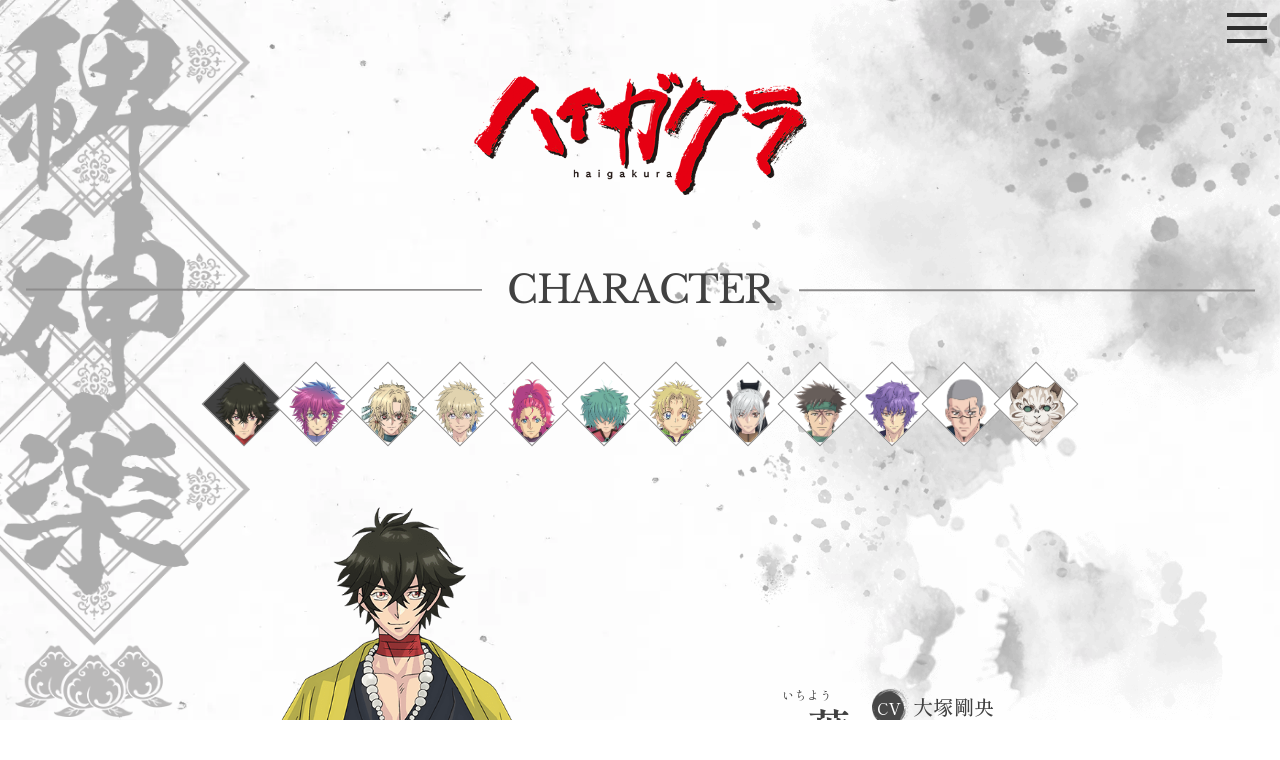

--- FILE ---
content_type: text/html; charset=UTF-8
request_url: https://haigakura.jp/character/ichiyo/
body_size: 6597
content:
<!doctype html>
<html lang="ja" prefix="og: http://ogp.me/ns#">
<head>
<meta charset="UTF-8">
<meta name="viewport" content="width=device-width, initial-scale=1" />
<meta name="format-detection" content="telephone=no, email=no, address=no">
<meta name="description" content="家族を囚われた歌士・一葉と過去を失った従神・滇紅の戦いが始まる―― 2025年7月3日(木)より放送リスタート！" />
<meta name="keywords" content="ハイガクラ、高山しのぶ、ゼロサム" />
<meta property="og:title" content="TVアニメ「ハイガクラ」公式サイト" />
<meta property="og:type" content="website" />
<meta property="og:url" content="https://haigakura.jp/">
<meta property="og:image" content="https://haigakura.jp/wp-content/themes/haigakura_jp/images/renew/sns/ogpimg.jpg">
<meta property="og:description" content="家族を囚われた歌士・一葉と過去を失った従神・滇紅の戦いが始まる―― 2025年7月3日(木)より放送リスタート！" />
<meta property="og:locale" content="ja_JP" />
<meta name="twitter:image" content="https://haigakura.jp/wp-content/themes/haigakura_jp/images/renew/sns/ogpimg.jpg">
<meta name="twitter:card" content="summary_large_image" />
<meta name="twitter:title" content="TVアニメ「ハイガクラ」公式サイト" />
<link rel="stylesheet" href="https://haigakura.jp/wp-content/themes/haigakura_jp/style.css" />
<link rel="stylesheet" href="https://haigakura.jp/wp-content/themes/haigakura_jp/css/common.css">
<link rel="stylesheet" href="https://haigakura.jp/wp-content/themes/haigakura_jp/css/yakuhanjp-narrow.min.css">
<link rel="stylesheet" href="https://haigakura.jp/wp-content/themes/haigakura_jp/css/character.css">
	
	
<link rel="stylesheet" href="https://haigakura.jp/wp-content/themes/haigakura_jp/css/renew.css???????">
<!-- Global site tag (gtag.js) - Google Analytics -->
<script async src="https://www.googletagmanager.com/gtag/js?id=G-ZER11LLM7P"></script>
<script>
  window.dataLayer = window.dataLayer || [];
  function gtag(){dataLayer.push(arguments);}
  gtag('js', new Date());

  gtag('config', 'G-ZER11LLM7P');
</script>
<!-- Google tag (gtag.js) -->
<script async src="https://www.googletagmanager.com/gtag/js?id=AW-344443358"></script>
<script>
  window.dataLayer = window.dataLayer || [];
  function gtag(){dataLayer.push(arguments);}
  gtag('js', new Date());

  gtag('config', 'AW-344443358');
</script>
	
<title>一葉 &#8211; TVアニメ「ハイガクラ」公式サイト</title>
<meta name='robots' content='max-image-preview:large' />
<link rel="alternate" type="application/rss+xml" title="TVアニメ「ハイガクラ」公式サイト &raquo; フィード" href="https://haigakura.jp/feed/" />
<link rel="alternate" type="application/rss+xml" title="TVアニメ「ハイガクラ」公式サイト &raquo; コメントフィード" href="https://haigakura.jp/comments/feed/" />
<script type="text/javascript">
/* <![CDATA[ */
window._wpemojiSettings = {"baseUrl":"https:\/\/s.w.org\/images\/core\/emoji\/15.0.3\/72x72\/","ext":".png","svgUrl":"https:\/\/s.w.org\/images\/core\/emoji\/15.0.3\/svg\/","svgExt":".svg","source":{"concatemoji":"https:\/\/haigakura.jp\/wp-includes\/js\/wp-emoji-release.min.js?ver=6.6.2"}};
/*! This file is auto-generated */
!function(i,n){var o,s,e;function c(e){try{var t={supportTests:e,timestamp:(new Date).valueOf()};sessionStorage.setItem(o,JSON.stringify(t))}catch(e){}}function p(e,t,n){e.clearRect(0,0,e.canvas.width,e.canvas.height),e.fillText(t,0,0);var t=new Uint32Array(e.getImageData(0,0,e.canvas.width,e.canvas.height).data),r=(e.clearRect(0,0,e.canvas.width,e.canvas.height),e.fillText(n,0,0),new Uint32Array(e.getImageData(0,0,e.canvas.width,e.canvas.height).data));return t.every(function(e,t){return e===r[t]})}function u(e,t,n){switch(t){case"flag":return n(e,"\ud83c\udff3\ufe0f\u200d\u26a7\ufe0f","\ud83c\udff3\ufe0f\u200b\u26a7\ufe0f")?!1:!n(e,"\ud83c\uddfa\ud83c\uddf3","\ud83c\uddfa\u200b\ud83c\uddf3")&&!n(e,"\ud83c\udff4\udb40\udc67\udb40\udc62\udb40\udc65\udb40\udc6e\udb40\udc67\udb40\udc7f","\ud83c\udff4\u200b\udb40\udc67\u200b\udb40\udc62\u200b\udb40\udc65\u200b\udb40\udc6e\u200b\udb40\udc67\u200b\udb40\udc7f");case"emoji":return!n(e,"\ud83d\udc26\u200d\u2b1b","\ud83d\udc26\u200b\u2b1b")}return!1}function f(e,t,n){var r="undefined"!=typeof WorkerGlobalScope&&self instanceof WorkerGlobalScope?new OffscreenCanvas(300,150):i.createElement("canvas"),a=r.getContext("2d",{willReadFrequently:!0}),o=(a.textBaseline="top",a.font="600 32px Arial",{});return e.forEach(function(e){o[e]=t(a,e,n)}),o}function t(e){var t=i.createElement("script");t.src=e,t.defer=!0,i.head.appendChild(t)}"undefined"!=typeof Promise&&(o="wpEmojiSettingsSupports",s=["flag","emoji"],n.supports={everything:!0,everythingExceptFlag:!0},e=new Promise(function(e){i.addEventListener("DOMContentLoaded",e,{once:!0})}),new Promise(function(t){var n=function(){try{var e=JSON.parse(sessionStorage.getItem(o));if("object"==typeof e&&"number"==typeof e.timestamp&&(new Date).valueOf()<e.timestamp+604800&&"object"==typeof e.supportTests)return e.supportTests}catch(e){}return null}();if(!n){if("undefined"!=typeof Worker&&"undefined"!=typeof OffscreenCanvas&&"undefined"!=typeof URL&&URL.createObjectURL&&"undefined"!=typeof Blob)try{var e="postMessage("+f.toString()+"("+[JSON.stringify(s),u.toString(),p.toString()].join(",")+"));",r=new Blob([e],{type:"text/javascript"}),a=new Worker(URL.createObjectURL(r),{name:"wpTestEmojiSupports"});return void(a.onmessage=function(e){c(n=e.data),a.terminate(),t(n)})}catch(e){}c(n=f(s,u,p))}t(n)}).then(function(e){for(var t in e)n.supports[t]=e[t],n.supports.everything=n.supports.everything&&n.supports[t],"flag"!==t&&(n.supports.everythingExceptFlag=n.supports.everythingExceptFlag&&n.supports[t]);n.supports.everythingExceptFlag=n.supports.everythingExceptFlag&&!n.supports.flag,n.DOMReady=!1,n.readyCallback=function(){n.DOMReady=!0}}).then(function(){return e}).then(function(){var e;n.supports.everything||(n.readyCallback(),(e=n.source||{}).concatemoji?t(e.concatemoji):e.wpemoji&&e.twemoji&&(t(e.twemoji),t(e.wpemoji)))}))}((window,document),window._wpemojiSettings);
/* ]]> */
</script>
<style id='wp-emoji-styles-inline-css' type='text/css'>

	img.wp-smiley, img.emoji {
		display: inline !important;
		border: none !important;
		box-shadow: none !important;
		height: 1em !important;
		width: 1em !important;
		margin: 0 0.07em !important;
		vertical-align: -0.1em !important;
		background: none !important;
		padding: 0 !important;
	}
</style>
<link rel='stylesheet' id='wp-block-library-css' href='https://haigakura.jp/wp-includes/css/dist/block-library/style.min.css?ver=6.6.2' type='text/css' media='all' />
<style id='wp-block-library-theme-inline-css' type='text/css'>
.wp-block-audio :where(figcaption){color:#555;font-size:13px;text-align:center}.is-dark-theme .wp-block-audio :where(figcaption){color:#ffffffa6}.wp-block-audio{margin:0 0 1em}.wp-block-code{border:1px solid #ccc;border-radius:4px;font-family:Menlo,Consolas,monaco,monospace;padding:.8em 1em}.wp-block-embed :where(figcaption){color:#555;font-size:13px;text-align:center}.is-dark-theme .wp-block-embed :where(figcaption){color:#ffffffa6}.wp-block-embed{margin:0 0 1em}.blocks-gallery-caption{color:#555;font-size:13px;text-align:center}.is-dark-theme .blocks-gallery-caption{color:#ffffffa6}:root :where(.wp-block-image figcaption){color:#555;font-size:13px;text-align:center}.is-dark-theme :root :where(.wp-block-image figcaption){color:#ffffffa6}.wp-block-image{margin:0 0 1em}.wp-block-pullquote{border-bottom:4px solid;border-top:4px solid;color:currentColor;margin-bottom:1.75em}.wp-block-pullquote cite,.wp-block-pullquote footer,.wp-block-pullquote__citation{color:currentColor;font-size:.8125em;font-style:normal;text-transform:uppercase}.wp-block-quote{border-left:.25em solid;margin:0 0 1.75em;padding-left:1em}.wp-block-quote cite,.wp-block-quote footer{color:currentColor;font-size:.8125em;font-style:normal;position:relative}.wp-block-quote.has-text-align-right{border-left:none;border-right:.25em solid;padding-left:0;padding-right:1em}.wp-block-quote.has-text-align-center{border:none;padding-left:0}.wp-block-quote.is-large,.wp-block-quote.is-style-large,.wp-block-quote.is-style-plain{border:none}.wp-block-search .wp-block-search__label{font-weight:700}.wp-block-search__button{border:1px solid #ccc;padding:.375em .625em}:where(.wp-block-group.has-background){padding:1.25em 2.375em}.wp-block-separator.has-css-opacity{opacity:.4}.wp-block-separator{border:none;border-bottom:2px solid;margin-left:auto;margin-right:auto}.wp-block-separator.has-alpha-channel-opacity{opacity:1}.wp-block-separator:not(.is-style-wide):not(.is-style-dots){width:100px}.wp-block-separator.has-background:not(.is-style-dots){border-bottom:none;height:1px}.wp-block-separator.has-background:not(.is-style-wide):not(.is-style-dots){height:2px}.wp-block-table{margin:0 0 1em}.wp-block-table td,.wp-block-table th{word-break:normal}.wp-block-table :where(figcaption){color:#555;font-size:13px;text-align:center}.is-dark-theme .wp-block-table :where(figcaption){color:#ffffffa6}.wp-block-video :where(figcaption){color:#555;font-size:13px;text-align:center}.is-dark-theme .wp-block-video :where(figcaption){color:#ffffffa6}.wp-block-video{margin:0 0 1em}:root :where(.wp-block-template-part.has-background){margin-bottom:0;margin-top:0;padding:1.25em 2.375em}
</style>
<style id='classic-theme-styles-inline-css' type='text/css'>
/*! This file is auto-generated */
.wp-block-button__link{color:#fff;background-color:#32373c;border-radius:9999px;box-shadow:none;text-decoration:none;padding:calc(.667em + 2px) calc(1.333em + 2px);font-size:1.125em}.wp-block-file__button{background:#32373c;color:#fff;text-decoration:none}
</style>
<style id='global-styles-inline-css' type='text/css'>
:root{--wp--preset--aspect-ratio--square: 1;--wp--preset--aspect-ratio--4-3: 4/3;--wp--preset--aspect-ratio--3-4: 3/4;--wp--preset--aspect-ratio--3-2: 3/2;--wp--preset--aspect-ratio--2-3: 2/3;--wp--preset--aspect-ratio--16-9: 16/9;--wp--preset--aspect-ratio--9-16: 9/16;--wp--preset--color--black: #000000;--wp--preset--color--cyan-bluish-gray: #abb8c3;--wp--preset--color--white: #ffffff;--wp--preset--color--pale-pink: #f78da7;--wp--preset--color--vivid-red: #cf2e2e;--wp--preset--color--luminous-vivid-orange: #ff6900;--wp--preset--color--luminous-vivid-amber: #fcb900;--wp--preset--color--light-green-cyan: #7bdcb5;--wp--preset--color--vivid-green-cyan: #00d084;--wp--preset--color--pale-cyan-blue: #8ed1fc;--wp--preset--color--vivid-cyan-blue: #0693e3;--wp--preset--color--vivid-purple: #9b51e0;--wp--preset--gradient--vivid-cyan-blue-to-vivid-purple: linear-gradient(135deg,rgba(6,147,227,1) 0%,rgb(155,81,224) 100%);--wp--preset--gradient--light-green-cyan-to-vivid-green-cyan: linear-gradient(135deg,rgb(122,220,180) 0%,rgb(0,208,130) 100%);--wp--preset--gradient--luminous-vivid-amber-to-luminous-vivid-orange: linear-gradient(135deg,rgba(252,185,0,1) 0%,rgba(255,105,0,1) 100%);--wp--preset--gradient--luminous-vivid-orange-to-vivid-red: linear-gradient(135deg,rgba(255,105,0,1) 0%,rgb(207,46,46) 100%);--wp--preset--gradient--very-light-gray-to-cyan-bluish-gray: linear-gradient(135deg,rgb(238,238,238) 0%,rgb(169,184,195) 100%);--wp--preset--gradient--cool-to-warm-spectrum: linear-gradient(135deg,rgb(74,234,220) 0%,rgb(151,120,209) 20%,rgb(207,42,186) 40%,rgb(238,44,130) 60%,rgb(251,105,98) 80%,rgb(254,248,76) 100%);--wp--preset--gradient--blush-light-purple: linear-gradient(135deg,rgb(255,206,236) 0%,rgb(152,150,240) 100%);--wp--preset--gradient--blush-bordeaux: linear-gradient(135deg,rgb(254,205,165) 0%,rgb(254,45,45) 50%,rgb(107,0,62) 100%);--wp--preset--gradient--luminous-dusk: linear-gradient(135deg,rgb(255,203,112) 0%,rgb(199,81,192) 50%,rgb(65,88,208) 100%);--wp--preset--gradient--pale-ocean: linear-gradient(135deg,rgb(255,245,203) 0%,rgb(182,227,212) 50%,rgb(51,167,181) 100%);--wp--preset--gradient--electric-grass: linear-gradient(135deg,rgb(202,248,128) 0%,rgb(113,206,126) 100%);--wp--preset--gradient--midnight: linear-gradient(135deg,rgb(2,3,129) 0%,rgb(40,116,252) 100%);--wp--preset--font-size--small: 13px;--wp--preset--font-size--medium: 20px;--wp--preset--font-size--large: 36px;--wp--preset--font-size--x-large: 42px;--wp--preset--spacing--20: 0.44rem;--wp--preset--spacing--30: 0.67rem;--wp--preset--spacing--40: 1rem;--wp--preset--spacing--50: 1.5rem;--wp--preset--spacing--60: 2.25rem;--wp--preset--spacing--70: 3.38rem;--wp--preset--spacing--80: 5.06rem;--wp--preset--shadow--natural: 6px 6px 9px rgba(0, 0, 0, 0.2);--wp--preset--shadow--deep: 12px 12px 50px rgba(0, 0, 0, 0.4);--wp--preset--shadow--sharp: 6px 6px 0px rgba(0, 0, 0, 0.2);--wp--preset--shadow--outlined: 6px 6px 0px -3px rgba(255, 255, 255, 1), 6px 6px rgba(0, 0, 0, 1);--wp--preset--shadow--crisp: 6px 6px 0px rgba(0, 0, 0, 1);}:where(.is-layout-flex){gap: 0.5em;}:where(.is-layout-grid){gap: 0.5em;}body .is-layout-flex{display: flex;}.is-layout-flex{flex-wrap: wrap;align-items: center;}.is-layout-flex > :is(*, div){margin: 0;}body .is-layout-grid{display: grid;}.is-layout-grid > :is(*, div){margin: 0;}:where(.wp-block-columns.is-layout-flex){gap: 2em;}:where(.wp-block-columns.is-layout-grid){gap: 2em;}:where(.wp-block-post-template.is-layout-flex){gap: 1.25em;}:where(.wp-block-post-template.is-layout-grid){gap: 1.25em;}.has-black-color{color: var(--wp--preset--color--black) !important;}.has-cyan-bluish-gray-color{color: var(--wp--preset--color--cyan-bluish-gray) !important;}.has-white-color{color: var(--wp--preset--color--white) !important;}.has-pale-pink-color{color: var(--wp--preset--color--pale-pink) !important;}.has-vivid-red-color{color: var(--wp--preset--color--vivid-red) !important;}.has-luminous-vivid-orange-color{color: var(--wp--preset--color--luminous-vivid-orange) !important;}.has-luminous-vivid-amber-color{color: var(--wp--preset--color--luminous-vivid-amber) !important;}.has-light-green-cyan-color{color: var(--wp--preset--color--light-green-cyan) !important;}.has-vivid-green-cyan-color{color: var(--wp--preset--color--vivid-green-cyan) !important;}.has-pale-cyan-blue-color{color: var(--wp--preset--color--pale-cyan-blue) !important;}.has-vivid-cyan-blue-color{color: var(--wp--preset--color--vivid-cyan-blue) !important;}.has-vivid-purple-color{color: var(--wp--preset--color--vivid-purple) !important;}.has-black-background-color{background-color: var(--wp--preset--color--black) !important;}.has-cyan-bluish-gray-background-color{background-color: var(--wp--preset--color--cyan-bluish-gray) !important;}.has-white-background-color{background-color: var(--wp--preset--color--white) !important;}.has-pale-pink-background-color{background-color: var(--wp--preset--color--pale-pink) !important;}.has-vivid-red-background-color{background-color: var(--wp--preset--color--vivid-red) !important;}.has-luminous-vivid-orange-background-color{background-color: var(--wp--preset--color--luminous-vivid-orange) !important;}.has-luminous-vivid-amber-background-color{background-color: var(--wp--preset--color--luminous-vivid-amber) !important;}.has-light-green-cyan-background-color{background-color: var(--wp--preset--color--light-green-cyan) !important;}.has-vivid-green-cyan-background-color{background-color: var(--wp--preset--color--vivid-green-cyan) !important;}.has-pale-cyan-blue-background-color{background-color: var(--wp--preset--color--pale-cyan-blue) !important;}.has-vivid-cyan-blue-background-color{background-color: var(--wp--preset--color--vivid-cyan-blue) !important;}.has-vivid-purple-background-color{background-color: var(--wp--preset--color--vivid-purple) !important;}.has-black-border-color{border-color: var(--wp--preset--color--black) !important;}.has-cyan-bluish-gray-border-color{border-color: var(--wp--preset--color--cyan-bluish-gray) !important;}.has-white-border-color{border-color: var(--wp--preset--color--white) !important;}.has-pale-pink-border-color{border-color: var(--wp--preset--color--pale-pink) !important;}.has-vivid-red-border-color{border-color: var(--wp--preset--color--vivid-red) !important;}.has-luminous-vivid-orange-border-color{border-color: var(--wp--preset--color--luminous-vivid-orange) !important;}.has-luminous-vivid-amber-border-color{border-color: var(--wp--preset--color--luminous-vivid-amber) !important;}.has-light-green-cyan-border-color{border-color: var(--wp--preset--color--light-green-cyan) !important;}.has-vivid-green-cyan-border-color{border-color: var(--wp--preset--color--vivid-green-cyan) !important;}.has-pale-cyan-blue-border-color{border-color: var(--wp--preset--color--pale-cyan-blue) !important;}.has-vivid-cyan-blue-border-color{border-color: var(--wp--preset--color--vivid-cyan-blue) !important;}.has-vivid-purple-border-color{border-color: var(--wp--preset--color--vivid-purple) !important;}.has-vivid-cyan-blue-to-vivid-purple-gradient-background{background: var(--wp--preset--gradient--vivid-cyan-blue-to-vivid-purple) !important;}.has-light-green-cyan-to-vivid-green-cyan-gradient-background{background: var(--wp--preset--gradient--light-green-cyan-to-vivid-green-cyan) !important;}.has-luminous-vivid-amber-to-luminous-vivid-orange-gradient-background{background: var(--wp--preset--gradient--luminous-vivid-amber-to-luminous-vivid-orange) !important;}.has-luminous-vivid-orange-to-vivid-red-gradient-background{background: var(--wp--preset--gradient--luminous-vivid-orange-to-vivid-red) !important;}.has-very-light-gray-to-cyan-bluish-gray-gradient-background{background: var(--wp--preset--gradient--very-light-gray-to-cyan-bluish-gray) !important;}.has-cool-to-warm-spectrum-gradient-background{background: var(--wp--preset--gradient--cool-to-warm-spectrum) !important;}.has-blush-light-purple-gradient-background{background: var(--wp--preset--gradient--blush-light-purple) !important;}.has-blush-bordeaux-gradient-background{background: var(--wp--preset--gradient--blush-bordeaux) !important;}.has-luminous-dusk-gradient-background{background: var(--wp--preset--gradient--luminous-dusk) !important;}.has-pale-ocean-gradient-background{background: var(--wp--preset--gradient--pale-ocean) !important;}.has-electric-grass-gradient-background{background: var(--wp--preset--gradient--electric-grass) !important;}.has-midnight-gradient-background{background: var(--wp--preset--gradient--midnight) !important;}.has-small-font-size{font-size: var(--wp--preset--font-size--small) !important;}.has-medium-font-size{font-size: var(--wp--preset--font-size--medium) !important;}.has-large-font-size{font-size: var(--wp--preset--font-size--large) !important;}.has-x-large-font-size{font-size: var(--wp--preset--font-size--x-large) !important;}
:where(.wp-block-post-template.is-layout-flex){gap: 1.25em;}:where(.wp-block-post-template.is-layout-grid){gap: 1.25em;}
:where(.wp-block-columns.is-layout-flex){gap: 2em;}:where(.wp-block-columns.is-layout-grid){gap: 2em;}
:root :where(.wp-block-pullquote){font-size: 1.5em;line-height: 1.6;}
</style>
<link rel="https://api.w.org/" href="https://haigakura.jp/wp-json/" /><link rel="alternate" title="JSON" type="application/json" href="https://haigakura.jp/wp-json/wp/v2/character/253" /><link rel="EditURI" type="application/rsd+xml" title="RSD" href="https://haigakura.jp/xmlrpc.php?rsd" />
<meta name="generator" content="WordPress 6.6.2" />
<link rel="canonical" href="https://haigakura.jp/character/ichiyo/" />
<link rel='shortlink' href='https://haigakura.jp/?p=253' />
<link rel="alternate" title="oEmbed (JSON)" type="application/json+oembed" href="https://haigakura.jp/wp-json/oembed/1.0/embed?url=https%3A%2F%2Fhaigakura.jp%2Fcharacter%2Fichiyo%2F" />
<link rel="alternate" title="oEmbed (XML)" type="text/xml+oembed" href="https://haigakura.jp/wp-json/oembed/1.0/embed?url=https%3A%2F%2Fhaigakura.jp%2Fcharacter%2Fichiyo%2F&#038;format=xml" />
<link rel="icon" href="https://haigakura.jp/wp-content/uploads/2025/03/favicon-150x150.jpg" sizes="32x32" />
<link rel="icon" href="https://haigakura.jp/wp-content/uploads/2025/03/favicon-300x300.jpg" sizes="192x192" />
<link rel="apple-touch-icon" href="https://haigakura.jp/wp-content/uploads/2025/03/favicon-300x300.jpg" />
<meta name="msapplication-TileImage" content="https://haigakura.jp/wp-content/uploads/2025/03/favicon-300x300.jpg" />
</head>
<body class="character-template-default single single-character postid-253 wp-embed-responsive">
<div id="wrapper">
<div id="container">
<div id="container__inner">
<header id="header">
<h1><a href="https://haigakura.jp/"><img src="https://haigakura.jp/wp-content/themes/haigakura_jp/images/renew/header/logoType.png" alt="TVアニメ「ハイガクラ」公式サイト"></a></h1>
</header>
 <main id="contents">
<section class="mainContents">
<h2><span>CHARACTER</span></h2>
<div class="characterContents">
<div class="thumbnail">
<div class="character__nav">
<ul>
<li class="chara" id="ichiyo"><a href="https://haigakura.jp/character/ichiyo/">
<img src="https://haigakura.jp/wp-content/uploads/2024/08/face-ichiyo.png" alt="一葉">
</a></li>
<li class="chara" id="tenkou"><a href="https://haigakura.jp/character/tenkou/">
<img src="https://haigakura.jp/wp-content/uploads/2024/08/face-tenkou.png" alt="滇紅">
</a></li>
<li class="chara" id="hakushurin"><a href="https://haigakura.jp/character/hakushurin/">
<img src="https://haigakura.jp/wp-content/uploads/2024/08/face-hakushurin.png" alt="白珠龍">
</a></li>
<li class="chara" id="ransaiwa"><a href="https://haigakura.jp/character/ransaiwa/">
<img src="https://haigakura.jp/wp-content/uploads/2024/08/face-ransaiwa.png" alt="藍采和">
</a></li>
<li class="chara" id="sontou"><a href="https://haigakura.jp/character/sontou/">
<img src="https://haigakura.jp/wp-content/uploads/2024/08/face-sontou.png" alt="孫登">
</a></li>
<li class="chara" id="kaka"><a href="https://haigakura.jp/character/kaka/">
<img src="https://haigakura.jp/wp-content/uploads/2024/08/face-kaka.png" alt="花果">
</a></li>
<li class="chara" id="ryu"><a href="https://haigakura.jp/character/ryu/">
<img src="https://haigakura.jp/wp-content/uploads/2024/08/face-ryu.png" alt="流">
</a></li>
<li class="chara" id="heikan"><a href="https://haigakura.jp/character/heikan/">
<img src="https://haigakura.jp/wp-content/uploads/2024/08/face-heikan.png" alt="丙閑">
</a></li>
<li class="chara" id="houryusei"><a href="https://haigakura.jp/character/houryusei/">
<img src="https://haigakura.jp/wp-content/uploads/2024/08/face-houryusei.png" alt="峰龍井">
</a></li>
<li class="chara" id="hiki"><a href="https://haigakura.jp/character/hiki/">
<img src="https://haigakura.jp/wp-content/uploads/2024/08/face-hiki.png" alt="比企">
</a></li>
<li class="chara" id="sanu"><a href="https://haigakura.jp/character/sanu/">
<img src="https://haigakura.jp/wp-content/uploads/2024/08/face-sanu.png" alt="山烏">
</a></li>
<li class="chara" id="hakugou"><a href="https://haigakura.jp/character/hakugou/">
<img src="https://haigakura.jp/wp-content/uploads/2024/08/face-hakugou.png" alt="白豪">
</a></li>
</ul>
 </div>
</div>
<section class="thumbnailMain">
<div class="character__detail">	
<div class="character__img"><img decoding="async" src="/wp-content/themes/haigakura-jp/images/character/stand-ichiyo.png" alt="一葉（いちよう）" /></div>
<div class="character__list">
<div class="character__name">
<dl>
<dt>いちよう</dt>
<dd class="character__article--name">
<h3>一葉</h3>
</dd>
</dl>
<p class="character__cv"><span class="">CV</span>大塚剛央</p>
</div>
<div class="chara__Face ichiyo">
<div><img decoding="async" src="/wp-content/themes/haigakura-jp/images/character/face-ichiyo.png" alt=" " /></div>
</div>
<p class="character__story">世界中に逃げ散った神々を追い求める歌士。<br />人柱にされた育ての親の神獣・白豪を解放するため、藍采和の弟子となり、歌士となる。<br />舞は完璧であるが、歌がド下手なため、「出来そこない歌士」などと周りからは言われている。</p>
</div>
</div>
<div class="character__chart">
<figure><img src="https://haigakura.jp/wp-content/themes/haigakura_jp/images/renew/character/chart.png" alt="相関図"></figure>
</div>
</section>
</div>
<!-- /CHARACTER end -->	
 
</section>
</main>
<div class="navigation">
<div class="hamburger">
      <span></span>
      <span></span>
      <span></span>
</div>
<nav class="nav-menu">
<div class="global-naviContents">
<div class="nav_logo"><a href="https://haigakura.jp/"><picture><source srcset="https://haigakura.jp/wp-content/themes/haigakura_jp/images/renew/header/logo.png" media="(min-width: 899px)" type="image/png"><img src="https://haigakura.jp/wp-content/themes/haigakura_jp/images/renew/header/logoType.png" alt=" "></picture></a></div>
<ul>
<li><a href="https://haigakura.jp/">TOP</a></li>
<li><a href="https://haigakura.jp/news">NEWS</a></li>
<li><a href="https://haigakura.jp/onair">ON AIR</a></li>
<li><a href="https://haigakura.jp/introduction">INTRODUCTION</a></li>
<li><a href="https://haigakura.jp/story">STORY</a></li>
<li><a href="https://haigakura.jp/character">CHARACTER</a></li>
<li><a href="https://haigakura.jp/staffcast">STAFF/CAST</a></li>
<li><a href="https://haigakura.jp/movie">MOVIE</a></li>
<li><a href="https://haigakura.jp/music">MUSIC</a></li>
<li><a href="https://haigakura.jp/blu-ray">Blu-ray</a></li>
<li><a href="https://haigakura.jp/goods">GOODS</a></li>
<li><a href="https://haigakura.jp/books">BOOKS</a></li>
<li><a href="https://haigakura.jp/special">SPECIAL</a></li>
</ul>
</div>
</nav>
</div>
<footer id="footer">
<div class="copy"><small>&copy;高山しのぶ・一迅社／ハイガクラ製作委員会</small></div>
</footer>
</div>
</div>
</div>
<script src="https://haigakura.jp/wp-content/themes/haigakura_jp/js/jquery-3.5.1.js"></script>
<script src="https://haigakura.jp/wp-content/themes/haigakura_jp/js/common.js??0?0?"></script>
</body>
</html>

--- FILE ---
content_type: text/css
request_url: https://haigakura.jp/wp-content/themes/haigakura_jp/style.css
body_size: 957
content:
@charset "UTF-8";

/*
Theme Name: haigakura_jp
Theme URI: https://haigakura.jp/
Author:高山しのぶ・一迅社／ハイガクラ製作委員会
Author URI:  https://haigakura.jp/
Description: アニメ「ハイガクラ」公式サイト
Version: 1.0
Requires at least: 5.0
Tested up to: 5.8
Requires PHP: 7.4
License: *
License URI: *
Text Domain: *
Copyright notice: GNU General Public License
*/
html,body,div,span,applet,object,iframe,h1,h2,h3,h4,h5,h6,p,blockquote,pre,a,abbr,acronym,address,big,cite,code,del,dfn,em,img,ins,kbd,q,s,samp,small,strike,strong,sub,sup,tt,var,b,u,i,center,dl,dt,dd,ol,ul,li,fieldset,form,label,legend,table,caption,tbody,tfoot,thead,tr,th,td,article,aside,canvas,details,embed,figure,figcaption,footer,header,hgroup,menu,nav,output,ruby,section,summary,time,mark,audio,video{margin:0;padding:0;border:0;font-size:100%;font:inherit;vertical-align:baseline}article,aside,details,figcaption,figure,footer,header,hgroup,menu,nav,section{display:block}ol,ul{list-style:none}blockquote,q{quotes:none}blockquote:before,blockquote:after,q:before,q:after{content:"";content:none}table{border-collapse:collapse;border-spacing:0}img{vertical-align:bottom;max-width:100%}pre{white-space:pre-wrap}*,*:before,*:after{box-sizing:inherit}a{color:#FFFFFF;text-decoration:none}a:hover{color:#FFFFFF;transition:color .5s}strong{font-weight:700;}img.alignleft{display:block;margin:0 auto 0 0}img.aligncenter{display:block;margin:0 auto}img.alignright{display:block;margin:0 0 0 auto!important}

.wp-caption,
.wp-caption-text,
.sticky,
.gallery-caption,
.bypostauthor,
.alignright,
.alignleft,
.aligncenter{
}

--- FILE ---
content_type: text/css
request_url: https://haigakura.jp/wp-content/themes/haigakura_jp/css/common.css
body_size: 3216
content:
@charset "utf-8";
@import url('https://fonts.googleapis.com/css2?family=Shippori+Mincho:wght@400;500;600;700;800&display=swap');
@import url('https://fonts.googleapis.com/css2?family=Libre+Baskerville:ital,wght@0,400;0,700;1,400&display=swap');
@import url('https://fonts.googleapis.com/css2?family=Libre+Baskerville:ital,wght@0,400;0,700;1,400&family=Zen+Old+Mincho&display=swap');
:root {
  --Key-color: #e60012;
  --accent-color: #b39855;
  --bg-color: #000000;
  --white-color: #FFFFFF;
}
html {
margin: 0 auto;
background: var(--bg-color);
}
body {
display: none;
position: relative;
overscroll-behavior: none;
margin: 0;
padding: 0;
-webkit-text-size-adjust: 100%;
-moz-text-size-adjust: 100%;
text-size-adjust: 100%;
overflow-x: hidden;
font-size: 16px;
line-height: 1.8;
letter-spacing: .03em;
font-feature-settings: "palt";
text-align: center;
color: var(--white-color);
box-sizing: border-box;
font-family: YakuHanJP, "Zen Old Mincho", "Libre Baskerville", serif;
background: var(--bg-color) url(../images/background/bg.png);
background-size: 8.993%;
word-break: break-all;
width: 100vw;
min-height: 100vh;
}
@media screen and (min-width:899px) {
body {
background: var(--bg-color) url(../images/background/bg.png);
background-size: 2.993%;
background-size: clamp(2.5rem, 2.292rem + 1.04vw, 3.125rem);
}
}
#wrapper {
position: relative;
background: url("../images/background/haigakura.png") no-repeat top left;
background-size: 20vw auto;
}
@media screen and (min-width:899px) {
#wrapper {
background-size: 15vw auto;
background-size: clamp(6.25rem, 3.125rem + 15.63vw, 15.625rem) auto;
}
}
#container {
background: url("../images/background/bg_right.png") repeat-y left -10vw;
background-size: 60%;
}
#container__inner {
background: url("../images/background/bg_left.png") repeat-y right -8vw;
background-size: 60%;
}
@media screen and (min-width:899px) {
#container {
background: url("../images/background/bg_right.png") repeat-y left -8vw;
background-size: 30%;
}
#container__inner {
background-size: 30%;
}
}
/* nav */
.nav {
position: fixed;
right: 1vw;
top: 0;
width: min(13vw, 71px);
height:min(28vw, 150px);
z-index: 2;
}
@media screen and (min-width:899px) {
.nav {
right: 3.91vw;
}
}
.nav-button {
z-index: 20;
}
.nav-button:hover {
cursor: pointer;
transition: 1s;
}
.nav-button span {
display: inline-block;
box-sizing: border-box;
}
.nav-button span {
position: absolute;
top: 0;
right: 0;
width: 100%;
height: 100%;
margin: 0;
background: url(../images/common/menu.png) no-repeat top right;
background-size: 100% auto;
filter: drop-shadow(0 0 3px #000);
z-index: 11;
}
@media screen and (min-width:899px) {
.nav-button span {
filter: drop-shadow(0 0 0 #000);
}
}
.nav-button.active span {
background: url(../images/common/close.png) no-repeat top right;
background-size: contain;
}
.cont-global-navi {
display: none;
transition: 0.3s ease-in-out;
position: fixed;
right: 0;
top: 0;
z-index: 10;
width: 100%;
height: 100%;
overflow: scroll;
background: var(--bg-color) url(../images/background/bg.png);
background-size: 8%;
animation: 1s fadeup ease-in-out forwards;
}
@keyframes fadeup {
0% {
opacity: 0;
transform: translateY(20px);
}
100% {
opacity: 1;
transform: translateY(0);
}
}
@media screen and (min-width:899px) {
.cont-global-navi {
background: var(--bg-color) url(../images/background/bg.png);
background-size: 2.993%;
}
}
.cont-global-navi .cont-global-naviContents {
width: min(900px, 90%);
margin: 0 auto;
}
@media screen and (min-width:899px) {
.cont-global-navi .cont-global-naviContents {
display: -webkit-flex;
display: flex;
justify-content: space-between;
-webkit-box-align: start;
-ms-flex-align: start;
align-items: flex-start;
position: absolute;
top: 50%;
left: 50%;
transform: translateY(-50%) translateX(-50%);
}
}
.cont-global-navi.open {
display: block;
padding-top: 20px;
}
.cont-global-navi.close {
display: none;
}
.nav .cont-global-navi h1 {
width: 50%;
padding: 0;
margin: 0;
text-align: center;
max-width: inherit;
}
@media screen and (min-width:899px) {
.nav .cont-global-navi h1 {
width: min(110px, 20%);
}
.nav .cont-global-navi h1 img {
width: 80%;
}
}
.nav .cont-global-navi ul {
padding: 20px 0 20px 10px;
width: 100%;
}
@media screen and (min-width:899px) {
.nav .cont-global-navi ul {
display: -webkit-flex;
display: flex;
flex-wrap: wrap;
width: min(720px, 72%);
padding: 0 10px;
}
}
.nav ul li {
position: relative;
text-align: left;
font-family: YakuHanJP, "Libre Baskerville", serif;
font-size: clamp(20px, 3vw, 26px);
margin: .3em 0;
}
@media screen and (min-width:899px) {
.nav ul li {
width: 50%;
}
}
.nav ul li a {
display: block;
transition: color 0.6s ease;
color: var(--accent-color);
}
.nav ul li a:before {
content: "";
display: inline-block;
background: url(../images/common/h2-icon.png) no-repeat left center;
background-size: contain;
min-height: 18px;
width: min(4vw, 18px);
padding-left: 25px;
}
.nav ul li a:hover {
color: var(--Key-color);
}
.nav-button span:hover{
animation: rotate 1.2s 1 ease-in;	
}
@keyframes rotate {
0% , 100%{
transform: rotateY(0deg);
}
50% {
transform: rotateY(360deg);
}
}
.cont-global-naviContents ul li {
opacity: 0;
transform: translateX(100px);
}
/* active */
/* .open {
overflow: hidden;
} */
.open .cont-global-naviContents{
visibility: visible;
opacity: 1;
padding:10vw 0 5vw;
}
.open .cont-global-naviContents li {
opacity: 1;
transform: translateX(0);
}

#contents {
margin: 30px auto 100px;
text-align: center;
width: 100%;
min-height: 500px;
}
@media screen and (min-width:899px) {
#contents {
width: min(1280px, 86%);
}
}
/* hタグ */
h1 {
margin: 0 auto;
padding: 30px 0 0;
width: min(333px, 43%);
height: auto;
}
@media screen and (min-width:899px) {
h1 {
padding: 72px 0 30px;
}
}
h2 {
position: relative;
color: var(--accent-color);
font-family: YakuHanJP, "Libre Baskerville", serif;
transform: rotate(.05deg);
font-size: clamp(28px, 3vw, 46px);
letter-spacing: -.04em;
width: 100%;
line-height: 1.8;
margin: 0 auto 1em;
display: flex;
align-items: center;
}
@media screen and (min-width:899px) {
h2 {
position: relative;
margin: 0 auto 50px;
}
}
h2 span {
padding: 0;
display: inline;
}
h2 span::before,
h2 span::after {
content: '';
position: absolute;
top: 10px;
top: max(10px, 15px);
min-height: clamp(1rem, 0.708rem + 1.46vw, 1.875rem);
width: clamp(1rem, 0.708rem + 1.46vw, 1.875rem);
}
@media screen and (min-width:899px) {
h2 span::before,
h2 span::after {
top: 1.4vw;
}
}
h2 span::before {
background: url(../images/common/h2-icon.png) no-repeat left center;
background-size: contain;
margin-left: max(-5.5vw, -32px);
}
h2 span::after {
background: url(../images/common/h2-icon.png) no-repeat right center;
background-size: contain;
margin-left: 3px;
margin-left:clamp(0.125rem, 0.042rem + 0.42vw, 0.375rem);
}
h2::before,
h2::after {
content: '';
flex-grow: 1;
min-height: min(4vw, 22px);
}
h2::before {
background: url(../images/common/h2.png) repeat-x left center;
background-size: contain;
background-size: auto 100%;
margin-right: min(6vw, 45px);
left: 0;
}
h2::after {
background: url(../images/common/h2-right.png) repeat-x right center;
background-size: contain;
margin-left: min(6vw, 45px);
right: 0;
}
/* footer */
#footer {
margin: 0 auto;
}
#footer .copy {
font-size: 10px;
line-height: 2.5;
}
/* MOVIE */
.movieList img {
width: 100%;
}
.movieIcon {
display: block;
position: absolute;
top: 50%;
left: 50%;
-webkit-transform: translate(-50%, -50%);
transform: translate(-50%, -50%);
width: 100%;
}
.movieIcon img {
width: 15%;
height: auto;
transition: transform .6s ease;
}
.movieIcon img:hover {
transform: scale(1.1);
}
.modal-video {
background-color: rgba(0, 0, 0, 0.9) !important;
}
@media only screen and (max-width: 560px) {
.youtube {
position: relative;
width: 100%;
padding-top: 56.25%;
}
.youtube iframe {
position: absolute;
top: 0;
right: 0;
width: 100%;
height: 100%;
}
}
/* modaal */
.modaal-wrapper * {
font-family: serif !important;
font-size: clamp(1rem, 0.6959rem + 0.5405vw, 1.125rem) !important;
font-size: clamp(0.75rem, 0.75rem + 0.4499vw, 1rem) !important;
font-weight: bold;
line-height: 1.7em;
}
.modaal-content-container {
padding: 6.67vw !important;
}
@media screen and (min-width:899px) {
.modaal-content-container {
padding: 40px !important;
}
}
.modaal-container {
background: #fffefd url(../images/background/background.png) repeat top center !important;
background-size: 70px auto !important;
}
.modaal-close {
border-radius: 0!important;
transform: rotate(45deg)!important;
overflow: hidden!important;
}
.modaal-close:before {
-webkit-transform: rotate(0deg)!important;
-ms-transform: rotate(0deg)!important;
transform: rotate(0deg)!important;
}
.modaal-close:after {
-webkit-transform: rotate(90deg)!important;
-ms-transform: rotate(90deg)!important;
transform: rotate(90deg)!important;
}
.modaal-close:after, .modaal-close:before {
border-radius: 0!important;
background: var(--accent-color)!important;
}
.modaal-close:focus, .modaal-close:hover {
background-color: var(--Key-color)!important;
}
/* comingsoon */
.comingsoon {
color: var(--white-color);
font-family: YakuHanJP, "Libre Baskerville", serif;
letter-spacing: -.02em;
margin: 0 auto 60px;
font-size: clamp(22px, 3vw, 28px);
margin: 15% auto 15%;
line-height: 1.4em;
font-weight: 400;
opacity: 0.6;
}
/* BTN */
.link_btn{
margin: 30px auto 100px;
font-weight:700;
}
.link_btn a{
display:inline-block;
background-color:var(--Key-color);
padding: .3em 1.5em;
transition: transform .6s ease;
transform: scale(1);
font-size: clamp(12px, 3vw, 16px);
}
.link_btn a:hover {
transform: scale(1.05);
}
/* Flame */
.frame{
width: 100%;
border: 1px solid rgb(201 175 102 / .6);
background-image: url("../images/common/lefttop.png"), url("../images/common/righttop.png"), url("../images/common/rightbottom.png"), url("../images/common/leftbottom.png");
background-repeat: no-repeat;
background-position: left 6px top 6px, right 6px top 6px, right 6px bottom 6px, left 6px bottom 6px;
background-size: 25px auto;
background-color: var(--bg-color);
margin: 1% 1% 1.5%;
padding: 16px 26px;
text-align: left;
font-size: clamp(12px, 2.5vw, 14px);
}
/* NEWS */
body.post-type-archive-post #contents .mainContents .newsList,
body.single-post #contents .mainContents .newsList{
margin: 0 auto;
width: min(1280px, 96%);
}
@media screen and (min-width:899px) {
body.single-post #contents .mainContents .newsList{
width: 100%;
}
}
body.single-post #contents .mainContents .newsList dl{
width: 100%;
padding: 16px 0 0;
text-align: left;
font-size: clamp(12px, 2.5vw, 14px);
}
@media screen and (min-width:899px) {
body.post-type-archive-post #contents .mainContents .newsList dl{
background-size: 33px auto;
padding: 2em 2.5em;
}
body.single-post #contents .mainContents .newsList dl{
background-size: 25px auto;
}
}
body.post-type-archive-post #contents .mainContents .newsList dl dt,
body.single-post #contents .mainContents .newsList dl dt{
line-height: 1.4;
color: var(--accent-color);
font-size: clamp(14px, 3vw, 16px);
}
body.post-type-archive-post #contents .mainContents .newsList dl dd,
body.single-post #contents .mainContents .newsList dl dd{
line-height: 1.5;
margin-top: .25em;
font-size: clamp(14px, 3vw, 16px);
}
@media screen and (min-width:899px) {
body.post-type-archive-post #contents .mainContents .newsList dl dd,
body.single-post #contents .mainContents .newsList dl dd{
line-height: 1.6;
}
}
.newsContents.frame{
background-position: left 8px top 8px, right 8px top 8px, right 8px bottom 8px, left 8px bottom 8px;
background-size: 40px auto;
margin: 20px auto;
padding: 50px;
}
.newsContents img{
height:auto!important
}

/* anime */
@keyframes UpAnime {
  from {
    opacity: 0;
    transform: translateY(100px);
  }

  to {
    opacity: 1;
    transform: translateY(0);
  }
}

#page-top.DownMove {
  animation: DownAnime 0.5s forwards;
}

@keyframes DownAnime {
  from {
    opacity: 1;
    transform: translateY(0);
  }

  to {
    opacity: 1;
    transform: translateY(100px);
  }
}
.rotateY {
animation-name: rotateYAnime;
animation-duration: 1s;
animation-fill-mode: forwards;
}
@keyframes rotateYAnime {
from {transform: rotateY(0);}
to {transform: rotateY(-360deg);}
}

/* @-webkit-keyframes slideIn {
0% {
opacity: 0;
transform: translateX(-20px);
}
100% {
opacity: 1;
transform: translateX(0);
}
}
@keyframes slideIn {
0% {
opacity: 0;
transform: translateX(-20px);
}
100% {
opacity: 1;
transform: translateX(0);
}
}
@-webkit-keyframes imgslideIn {
0% {
opacity: 0;
transform: translateX(20px);
}
100% {
opacity: 1;
transform: translateX(0);
}
}
@keyframes imgslideIn {
0% {
opacity: 0;
transform: translateX(20px);
}
100% {
opacity: 1;
transform: translateX(0);
}
}
@-webkit-keyframes fade {
0% {opacity: 0;}
100% {opacity: 1;}
}
@keyframes fade {
0% {opacity: 0;}
100% {opacity: 1;}
} */
body.home #contents #topContents .left__mainContents .copy img {
height: min(66vw,610px) !important;
}
@media screen and (min-width:899px) {
body.home #contents #topContents .left__mainContents .copy img {
height: min(49vw, 490px) !important;
}
}

body.single-post #contents .mainContents .newsContents iframe{
width: 100%!important;
height: auto;
}
@media screen and (min-width:899px) {
body.single-post #contents .mainContents .newsContents iframe{
width: 560px!important;
height: 315px!important;
}
}

--- FILE ---
content_type: text/css
request_url: https://haigakura.jp/wp-content/themes/haigakura_jp/css/character.css
body_size: 1302
content:
@charset "utf-8";
@media screen and (min-width:899px) {
#contents {
width: min(1280px, 100%);
font-family: YakuHanJP, "Shippori Mincho", "Libre Baskerville", serif;
}
}
.characterContents {
text-align: center;
width: min(1280px, 96%);
margin: 0 auto;
display: flex;
flex-direction: column;
}
.characterContents .thumbnail {
order: 2 !important;
}
@media screen and (min-width: 899px) {
.characterContents .thumbnail {
order: 1 !important;
}
}
.characterContents .thumbnail .character__nav {
margin: 15% auto 0;
}
@media screen and (min-width: 899px) {
.characterContents .thumbnail .character__nav {
margin: 0 auto;
}
}
.characterContents .thumbnail .character__nav ul {
display: -webkit-flex;
display: flex;
-webkit-justify-content: center;
justify-content: center;
-webkit-align-items: center;
align-items: center;
flex-wrap: wrap;
}
.characterContents .thumbnail .character__nav ul li {
width: 70px;
height: 70px;
background: var(--bg-color);
border: solid 1px var(--accent-color);
}
@media screen and (min-width: 899px) {
.characterContents .thumbnail .character__nav ul li {
width: 60px;
height:60px;
}
}
.characterContents .thumbnail .character__nav ul li a {
display: block;
transform: scale(0.95, 0.95);
transition: 0.5s;
}
body.post-type-archive-character .characterContents .thumbnail .character__nav ul :nth-child(1) a,
body.postid-267 .characterContents .thumbnail .character__nav ul :nth-child(1) a,
body.postid-273 .characterContents .thumbnail .character__nav ul :nth-child(2) a,
body.postid-275 .characterContents .thumbnail .character__nav ul :nth-child(3) a,
body.postid-277 .characterContents .thumbnail .character__nav ul :nth-child(4) a,
body.postid-279 .characterContents .thumbnail .character__nav ul :nth-child(5) a,
body.postid-281 .characterContents .thumbnail .character__nav ul :nth-child(6) a,
body.postid-283 .characterContents .thumbnail .character__nav ul :nth-child(7) a,
body.postid-285 .characterContents .thumbnail .character__nav ul :nth-child(8) a,
body.postid-287 .characterContents .thumbnail .character__nav ul :nth-child(9) a,
body.postid-349 .characterContents .thumbnail .character__nav ul :nth-child(10) a,
body.postid-350 .characterContents .thumbnail .character__nav ul :nth-child(11) a,
body.postid-351 .characterContents .thumbnail .character__nav ul :nth-child(12) a,
.characterContents .thumbnail .character__nav ul li a:hover {
background: var(--accent-color);
transform: scale(1.03, 1.03);
}
body.postid-253 .characterContents .thumbnail .character__nav ul :nth-child(1) a,
body.postid-254 .characterContents .thumbnail .character__nav ul :nth-child(2) a,
body.postid-255 .characterContents .thumbnail .character__nav ul :nth-child(3) a,
body.postid-256 .characterContents .thumbnail .character__nav ul :nth-child(4) a,
body.postid-257 .characterContents .thumbnail .character__nav ul :nth-child(5) a,
body.postid-258 .characterContents .thumbnail .character__nav ul :nth-child(6) a,
body.postid-259 .characterContents .thumbnail .character__nav ul :nth-child(7) a,
body.postid-260 .characterContents .thumbnail .character__nav ul :nth-child(8) a,
body.postid-261 .characterContents .thumbnail .character__nav ul :nth-child(9) a,
body.postid-262 .characterContents .thumbnail .character__nav ul :nth-child(10) a,
body.postid-263 .characterContents .thumbnail .character__nav ul :nth-child(11) a,
body.postid-264 .characterContents .thumbnail .character__nav ul :nth-child(12) a,
.characterContents .thumbnail .character__nav ul li a:hover {
background: var(--accent-color);
transform: scale(1.03, 1.03);
}
.characterContents .thumbnail .character__nav ul li.chara {
margin: 3px;
overflow: hidden;
}
@media screen and (min-width: 899px) {
.characterContents .thumbnail .character__nav ul li.chara {
transform: rotate(45deg);
margin: 0 6px 23px;
}
}
.characterContents .thumbnail .character__nav ul li.chara img {
height: 70px;
object-fit: cover;
}
@media screen and (min-width: 899px) {
.characterContents .thumbnail .character__nav ul li.chara img {
height: 66px;
transform: rotate(-45deg);
margin-left: 6px;
}
}
.characterContents .thumbnailMain {
margin: 0 auto;	
order: 1 !important;
}
@media screen and (min-width: 899px) {
.characterContents .thumbnailMain .character__detail {
display: flex;
justify-content: center;
align-items: center;
order: 2 !important;
margin: 50px auto 0;
}
}
.characterContents .thumbnailMain .character__detail .character__img img {
width: 95%;
}
.characterContents .thumbnailMain .character__detail .character__img.hakugou {
text-align:center;
}
.characterContents .thumbnailMain .character__detail .character__img.hakugou img {
width: 65%;
}
@media screen and (min-width: 899px) {
.characterContents .thumbnailMain .character__detail .character__img {
width:min(768px, 60%);
text-align:right;
}
}
.characterContents .thumbnailMain .character__list {
display: flex;
flex-direction: column;
}
@media screen and (min-width: 899px) {
.characterContents .thumbnailMain .character__list {
width:min(512px, 40%);
}
}
.characterContents .thumbnailMain .character__list .character__name{
order:2;
}
@media screen and (min-width: 899px) {
.characterContents .thumbnailMain .character__list .character__name{
display: flex;
align-items: end;
justify-content: start;	
order:1;
}
}
.characterContents .thumbnailMain .character__list .character__name dl dt {
color: var(--accent-color);
text-align:center;
line-height: 1;
font-size: clamp(10px, 3vw, 12px);
}
.characterContents .thumbnailMain .character__list .character__name dl dd.character__article--name {
font-size: clamp(1.5rem, 1.116rem + 1.92vw, 2.375rem);
font-size: clamp(44px, 3vw, 50px);
font-weight: 600;
line-height: 1.2;
margin-bottom: 0.2em;
color: var(--accent-color);
font-family: YakuHanJP, "Shippori Mincho", sans-serif;
}
.characterContents .thumbnailMain .character__list .character__name .character__cv {
font-size: clamp(16px, 3vw, 20px);
font-weight: 500;
margin-left:1em;
margin-bottom:.5em;
color: var(--accent-color);
}
.characterContents .thumbnailMain .character__list .character__name .character__cv span {
font-size:clamp(0.813rem, 0.73rem + 0.41vw, 1rem);
background: url(../images/character/icon.png) no-repeat left top;
background-size: contain;
padding:8px 12px 7px 5px;
color: var(--white-color);
}
.characterContents .thumbnailMain .character__list .chara__Face {
margin: min(10%, 40px) auto;
order:1;
}
.characterContents .thumbnailMain .character__list .chara__Face img {
width:min(372px,65%);
text-align:center;
}
@media screen and (min-width: 899px) {
.characterContents .thumbnailMain .character__list .chara__Face  {
text-align:left;
order:2;
}
.characterContents .thumbnailMain .character__list .chara__Face.hakugou div img{
width: 50%;
}
}
.characterContents .thumbnailMain .character__list .character__story {
font-size: clamp(14px, 3vw, 16px);
font-size: clamp(0.813rem, 0.73rem + 0.41vw, 1rem);
font-weight: 400;
line-height: 1.8;
text-align:left;
margin-top:2em;
order:3;
}
@media screen and (min-width: 899px) {
.characterContents .thumbnailMain .character__list .character__story {
margin-top:0;
}
}

--- FILE ---
content_type: text/css
request_url: https://haigakura.jp/wp-content/themes/haigakura_jp/css/renew.css???????
body_size: 4810
content:
@charset "utf-8";
:root {
  --Key-color: #414141;
  --accent-color: #e60012;
  --base-color: #d2d2d2;
  --line-color: #8e8d8d;
  --nav-color: #2c2c2c;
  --bg-color: #FFFFFF;
  --bk-color: #000000;
}
body {
display: none;
background: var(--bg-color) url(../images/renew/background/bg.webp) repeat-y top left;
background-size:contain;
color: var(--base-color);
}
}
@media screen and (min-width:899px) {
body {
background: var(--bg-color) url(../images/renew/background/bg.webp);
background-size:contain;
}
}
#opening .txt { z-index:1;}
.steam {opacity: .65; width: 100%; }
.steam img {width:90%;}
@keyframes steam {
0% {  transform: scale(3, 3) rotate(-15deg); }
100% { opacity: 1; transform: scale(3.3, 3.4); }
}
@media screen and (min-width:899px) {
.steam { opacity: .4; width:55%; margin-left:20vw;}
}

a { color: var(--Key-color); }
a:hover { color: var(--accent-color); }
#wrapper {
background-image: url("../images/renew/background/bottomLeft.png");
background-repeat: no-repeat;
background-position: left bottom;
background-size: 60%;
}
@media screen and (min-width:899px) {
#wrapper {
background-image: url("../images/renew/background/topRight.png"), url("../images/renew/background/bottomLeft.png");
background-position: right top, left bottom;
background-size: 53%;
}
}
#container {
background: url("../images/renew/background/haigakura.png") no-repeat top left;
background-size: 18vw auto;
}
#container__inner {
background-image:none;
}
body.home #container__inner {
background-image:none;
}
@media screen and (min-width:899px) {
#container__inner {
background-image:none;
}
#container {
background-size: clamp(6.25rem, 3.125rem + 15.63vw, 15.625rem) auto;
}
}
#contents #topContents .left__mainContents {
background-image: url("../images/renew/background/topRight.png");
background-repeat: no-repeat;
background-position: right top;
background-size: 60%;
margin: 0 auto;
padding-top: 5.94vw;
}
@media screen and (min-width:899px) {
#contents #topContents .left__mainContents {
background-image:none;
padding-top:0;
margin: 2.98vw 0 0;
}
}

/* color */
body,
h2,
.frame,
.nav-menu .global-naviContents ul li a,
body.home .news .newsList dl dt,
body.post-type-archive-post #contents .mainContents .newsList dl dt, 
body.single-post #contents .mainContents .newsList dl dt,
.wp-pagenavi a,
.onairContents h3 span,
.onairContents .onairTxt span,
.introductionContents h3,
.introductionContents h4,
.storyContents .pageList a,
.characterContents .thumbnailMain .character__list .character__name dl dd.character__article--name,
.characterContents .thumbnailMain .character__list .character__name dl dt,
.characterContents .thumbnailMain .character__list .character__name .character__cv,
.storyContents dl dt,
.storyContents .story_title .episodes-Number,
.staffcastContents h3 span,
.staffcastContents dl dt,
.staff-pop dl.castname dt,
.cast-pop dl.castname dt,
.movieContents dl > dd,
.musicContents h3,
.musicContents h3 span,
.musicContents .frame dl dt,
.blurayContents .title,
.blurayContents #l-nav ul li a,
.blurayContents .product .bd__data dl,
.blurayContents .product .bd__data dl dd,
.blurayContents .release,
.specialContents .information .present,
.specialContents .specialInfo dl dd .volume dl dt,
.jaket__illust__title,
.specialContents .event .eventTitle,
.product .jaket .jaket__photo .now-printing,
body.single-goods .goodsContents h3,
.goodsContents .now-printing,
body.single-goods .goodsContents .goodsDetail__goodsList dl dt,
.booksContents .comic__title .publisherLink a,
.booksContents .newbook dl dt .newbook_title,
.booksContents .comic__title .bookpage__title,
.booksContents .comic__title .publisher,
.booksContents .comic__title .publisherLink,
.booksContents .subtitle,
.specialContents ul li h3,
.mainContents .specialContents dl dt,
.mainContents .specialContents dl dd{
color: var(--Key-color);
}
/* red-color */
.onairContents .onairTxt,
.booksContents .comic__title .publisherLink a:hover {
color: var(--accent-color);
font-weight:500;
}

/* l-nav-btn */
.onairContents ul li a,
.musicContents ul li a,
.blurayContents #l-nav ul li a {
color: var(--bg-color);
background-color: var(--nav-color);
border:none;
}
/* hover */
.onairContents ul li a:hover,
.musicContents ul li a:hover,
.blurayContents #l-nav ul li a:hover {
background-color: var(--accent-color);
}

.onairContents h3,
.staffcastContents h3 {
padding: 0;
}
.onairContents h3 span,
.staffcastContents h3 span {
padding:0;
background:none;
display: inline-block;
margin-right: 0;
}

/* line */
h2::before,
h2::after,
.frame,
.characterContents .thumbnail .character__nav ul li,
.movieContents dl dt,
.blurayContents .product .jaket .jaket__photo,
.gallery-top,
.goodsContents ul a .goodsLink,
body.single-goods .goodsContents .goodsLists__thumb,
.booksContents .newbook dl dt img,
.specialContents .jaket .jaket__photo,
.specialContents ul li .specialLink,
.wp-pagenavi .page,
.wp-pagenavi .current{
border: solid 1px var(--line-color);
}
/* line-bottom */
body.home .news .newsList dl dt,
.onairContents .onairList .item-inner .item-left,
.onairContents .onairList .item-inner .item-right,
.specialContents .event .eventTitle{
border-bottom: 1px solid var(--Key-color);
}

/* background */
.hamburger span,
.hamburger.active span:nth-child(1),
.hamburger.active span:nth-child(3),
.onairContents .onairList .item-inner.item-head .item-left,
.onairContents .onairList .item-inner.item-head .item-right,
.blurayContents .product .bd__data .bdInfo h4,
body.post-type-archive-character .characterContents .thumbnail .character__nav ul :nth-child(1) a,
body.postid-267 .characterContents .thumbnail .character__nav ul :nth-child(1) a, 
body.postid-273 .characterContents .thumbnail .character__nav ul :nth-child(2) a, 
body.postid-275 .characterContents .thumbnail .character__nav ul :nth-child(3) a, 
body.postid-277 .characterContents .thumbnail .character__nav ul :nth-child(4) a, 
body.postid-279 .characterContents .thumbnail .character__nav ul :nth-child(5) a, 
body.postid-281 .characterContents .thumbnail .character__nav ul :nth-child(6) a, 
body.postid-283 .characterContents .thumbnail .character__nav ul :nth-child(7) a, 
body.postid-285 .characterContents .thumbnail .character__nav ul :nth-child(8) a, 
body.postid-287 .characterContents .thumbnail .character__nav ul :nth-child(9) a, 
body.postid-349 .characterContents .thumbnail .character__nav ul :nth-child(10) a, 
body.postid-350 .characterContents .thumbnail .character__nav ul :nth-child(11) a, 
body.postid-351 .characterContents .thumbnail .character__nav ul :nth-child(12) a, 
body.postid-253 .characterContents .thumbnail .character__nav ul :nth-child(1) a,
body.postid-254 .characterContents .thumbnail .character__nav ul :nth-child(2) a,
body.postid-255 .characterContents .thumbnail .character__nav ul :nth-child(3) a,
body.postid-256 .characterContents .thumbnail .character__nav ul :nth-child(4) a,
body.postid-257 .characterContents .thumbnail .character__nav ul :nth-child(5) a,
body.postid-258 .characterContents .thumbnail .character__nav ul :nth-child(6) a,
body.postid-259 .characterContents .thumbnail .character__nav ul :nth-child(7) a,
body.postid-260 .characterContents .thumbnail .character__nav ul :nth-child(8) a,
body.postid-261 .characterContents .thumbnail .character__nav ul :nth-child(9) a,
body.postid-262 .characterContents .thumbnail .character__nav ul :nth-child(10) a,
body.postid-263 .characterContents .thumbnail .character__nav ul :nth-child(11) a,
body.postid-264 .characterContents .thumbnail .character__nav ul :nth-child(12) a,
.characterContents .thumbnail .character__nav ul li a:hover,
.link_btn a, 
.wp-pagenavi .current,
.specialContents .specialInfo dl dt{ 
background: var(--Key-color);
}
.modaal-content-container,
.blurayContents .product .jaket .jaket__photo { 
background-color: var(--bg-color);
}

/* nav */
.hamburger {
position: fixed;
right: 2vw;
top: 2vw;
cursor: pointer;
z-index: 100;
width: min(9vw, 40px);
height:min(9vw, 40px);
}
@media screen and (min-width:899px) {
.hamburger {
right: 1vw;
top: 1vw;
}
}
.hamburger span {
position: absolute;
display: block;
width: 100%;
height: 4px;
background-color:var(--nav-color);
transition: all 0.3s ease;
}
.hamburger span:nth-child(1) {top: 0;}
.hamburger span:nth-child(2) {top: 13px;}
.hamburger span:nth-child(3) {top: 26px;}
.hamburger.active span:nth-child(1) {
transform: translateY(13px) rotate(45deg);
}
.hamburger.active span:nth-child(2) { opacity: 0;}
.hamburger.active span:nth-child(3) {
transform: translateY(-13px) rotate(-45deg);
}

.nav-menu {
position: fixed;
top: 0;
right:0;
width: 100%;
height: 100%;
background-color: var(--bg-color);
background-image:url("../images/renew/background/topRight.png"), url("../images/renew/background/bottomLeft.png");
background-repeat: no-repeat;
background-position: right top, left bottom;
background-size: 40%;
z-index: 10;
opacity: 0;
visibility: hidden;
transition: opacity 0.3s ease;
overflow: scroll;
}
.nav-menu.active {
opacity: 1;
visibility: visible;
transform: translateX(0);
padding-top: 20px;
}
.nav-menu .global-naviContents {
width: min(900px, 90%);
margin: 0 auto;
padding: 10vw 0 5vw;
}
@media screen and (min-width:899px) {
.nav-menu .global-naviContents {
display: -webkit-flex;
display: flex;
justify-content: space-between;
-webkit-align-items: flex-start;
align-items: flex-start;
position: absolute;
top: 50%;
left: 50%;
transform: translateY(-50%) translateX(-50%);
}
}
.nav-menu .global-naviContents .nav_logo {
width: 50%;
padding: 0;
margin: 0;
text-align: center;
max-width: inherit;
}
@media screen and (min-width:899px) {
.nav-menu .global-naviContents .nav_logo {
width: min(110px, 20%);
}
}
.nav-menu .global-naviContents ul {
padding: 20px 0 20px 10px;
width: 100%;
}
.nav-menu .global-naviContents ul li {
position: relative;
text-align: left;
font-family: YakuHanJP, "Libre Baskerville", serif;
font-size: clamp(20px, 3vw, 26px);
margin: .3em 0;
}
@media screen and (min-width:899px) {
.nav-menu .global-naviContents ul {
display: -webkit-flex;
display: flex;
flex-wrap: wrap;
width: min(720px, 72%);
padding: 0 10px;
}
.nav-menu .global-naviContents ul li {
width: 50%;
}
}
.nav-menu .global-naviContents ul li a {
display: block;
transition: color 0.6s ease;
text-shadow: 2px 2px 10px var(--base-color),
-2px -2px 10px var(--base-color);
}
.nav-menu .global-naviContents ul li a:hover {
color: var(--accent-color);
}

/* hタグ */
h2 {
text-align: center;
width: min(1280px, 96%);
display: flex;
align-items: center;
display: flex;
}
h2 span::before,
h2 span::after {
background:none;
margin-left:0;
margin-right:0;
}
h2::before,
h2::after {
background:none;
min-height:auto;
margin-right:0;
margin-left:0;
height: 1px;
}
h2::before{
margin-right:2vw;
}
h2::after {
margin-left:2vw;
}
h2::before { left:0;}
h2::after { right: 0;}

/* FRAME */
.frame {
width: 100%;
background-image: none;
background-color:rgb(255 255 255 / .8);
margin: 1% auto 2.3%;
}
@media screen and (min-width: 899px) {
.frame { margin: 1% auto 1.5%; }
}

/* BTN */
.link_btn a { color: var(--bg-color);}
.link_btn a:hover { background-color: var(--accent-color); }

/* TOP */
.mainSns { margin:5vw auto 0 }
@media screen and (min-width: 899px) {
#contents #topContents .left__mainContents #header .header h1 { margin: 0 2em;}
body.home #contents #topContents .left__mainContents .copy img { height: min(40vw, 400px) !important;}
.mainSns { margin: min(5vw, 50px) auto 0;}
}
body.home .news .newsList dl dt {
padding-bottom:.5em;
margin-bottom:1em;
}
.movieIcon img { opacity:0.8; }
.movieIcon img:hover {opacity:0.95; }
body.home .movie .movieList {
 width: min(1000px, 90%);
}

/* newsContents frame */
.newsContents.frame {
margin: 2vw auto;
padding: 30px;
}
@media screen and (min-width: 899px) {
.newsContents.frame {
margin: 20px auto;
padding: 50px;
}
}

/* NEWS */
body.single-post #contents .mainContents .newsList dl {
  text-shadow:1px 1px 0 #FFF, -1px -1px 0 #FFF,
              -1px 1px 0 #FFF, 1px -1px 0 #FFF,
              0px 1px 0 #FFF,  0-1px 0 #FFF,
              -1px 0 0 #FFF, 1px 0 0 #FFF;
}
body.single-post #contents .mainContents .newsList dl dd {
font-size: clamp(18px, 3vw, 20px);
}
body.post-type-archive-post #contents .mainContents .newsList, 
body.single-post #contents .mainContents .newsList {
width: min(1280px, 90%);
}
.newsContents .frame:hover {
background-color:rgb(210 210 210 / .5);
transition : 3s;
}

/* ON AIR */
.onairContents ul li a { cursor: pointer; }
@media screen and (min-width: 899px) {
.onairContents .onairList .item-inner .item-right {
border-bottom: none;
}
.onairContents .onairList .item-inner .item-right div {
border-bottom: 1px solid var(--Key-color);
}
}
.onairContents .onairList .item-inner {
margin: 0 auto;
}
.onairContents .onairList .item-inner .item-left,
.onairContents .onairList .item-inner.item-head .item-right{
line-height: 2;
}
.onairContents .onairList .item-inner .item-right {
padding: .3em 0 .3em 1em;
}

/* start */
.onairContents h3{
margin: 0 auto min(3%, 20px);
}
.onairContents h3 span{
font-weight: 400;
font-size: clamp(28px, 3vw, 30px);
text-shadow: 2px 2px 10px var(--base-color), -2px -2px 10px var(--base-color);
}
.onairContents .onairTxt {
font-size: clamp(28px, 3vw, 30px);
}
.onairContents .onairTxt span {
color: var(--Key-color);
padding-left:.1em;
letter-spacing:-1px;
}
.onairContents .onairTxt span {
font-size: clamp(28px, 3vw, 30px);
}

.onairContents #broadcast .onairTxt span {
font-size: clamp(18px, 3vw, 24px);
}
.onairContents .onairList .item-inner__Box .inner_left{
width: 100%;
}
@media screen and (min-width:899px) {
.onairContents .onairList .item-inner__Box .inner_left{
width: 80%;
margin:0 auto;
}
}
.onairContents .onairList .item-inner__Box .inner_left .title,
.onairContents .onairList .item-inner__Box .inner_right .title{
background-color: var(--Key-color);
color: var(--bg-color);
font-weight: 800;
margin-top: .3em;
font-size: clamp(14px, 3vw, 16px);
padding: .3em 0 .3em 1em;
}
.onairContents .onairList .item-inner__Box .inner_left ul.List{
display:block;
}
.onairContents .onairList .item-inner__Box .inner_left ul.List li{
margin-right: .5%;
border-bottom: 1px solid var(--Key-color);
font-size: clamp(13px, 3vw, 15px);
font-weight: 400;
}
.onairContents .onairList .item-inner__Box .inner_left ul.List li a {
color: var(--Key-color);
background:none;
padding: .8em 0;
text-decoration: underline;
}
.border_right{
border-bottom: 1px solid var(--Key-color);
text-align:center;
}
.broadcastText{
font-weight:700;
margin-top:10vw;
}
@media screen and (min-width:899px) {
.broadcastText{
position:absolute;
top: 50%;
left: 50%;
transform: translate(-50%, -50%);
font-size: clamp(20px, 3vw, 22px);
margin-top:0;
}
}

.onairContents .tv-information{
margin: 1vw auto 2vw;
}
@media screen and (min-width:899px) {	
.onairContents .tv-information{
margin: 1vw auto;
}
}
.onairContents .tv-information ul{
display: flex;
justify-content:center;
flex-wrap: wrap;
font-family: YakuHanJP, "Zen Old Mincho", "Libre Baskerville", serif;
line-height:1.6;
letter-spacing: -.3px;
}
.onairContents .tv-information ul li {
font-weight: 400;
margin: 0 .1em ;
font-size: clamp(18px, 3vw, 20px);
}
.onairContents .tv-information ul li:after {
content: "\FF0F";
margin: 0 0 0 .2em ;
}
.onairContents .tv-information ul li:last-child:after {
content: none;
}
/* INTRODUCTION */
.introductionContents h3 {
-webkit-box-reflect: initial;
margin: 2em auto 1em;
}
/* STORY */
.storyContents .pageList {
border-right: 1px solid var(--Key-color);
}
.storyContents .pageList:first-child {
border-left: 1px solid var(--Key-color);
}
/* CHARACTER */
.characterContents .thumbnail .character__nav ul li {
background: var(--bg-color);
}
.characterContents .thumbnailMain .character__list .character__name .character__cv span {
background: url(../images/renew/character/icon.png) no-repeat left top;
background-size: contain;
}
.characterContents .thumbnail .character__nav ul li {
background: var(--bg-color);
}
@media screen and (min-width: 899px) {
.characterContents .thumbnailMain .character__list .chara__Face {
margin-left:4%;
margin-right:auto;
}
}
.characterContents .thumbnailMain .character__list .chara__Face div {
position: relative;
width:46.97vw;
height:46.97vw;
margin: 0 auto;
overflow: hidden;
display: block;
background-color: #efecec;
border-radius: 50%;
}
@media screen and (min-width: 640px) {
.characterContents .thumbnailMain .character__list .chara__Face div{
width:315px;
height:315px;
margin: 0 ;
}
}
@media screen and (min-width: 899px) {
.characterContents .thumbnailMain .character__list .chara__Face div{
width: clamp(200px, 15.97vw, 300px);
height: clamp(200px, 15.97vw, 300px);
}
}
.characterContents .thumbnailMain .character__list .chara__Face div img {
position: absolute;
bottom: -.5vw;
left: 0;
right: 0;
width: auto;
height: 100%;
object-fit: cover;
}
.characterContents .thumbnailMain .character__list .chara__Face.ichiyo div img {
left:.4vw;
}
.characterContents .thumbnailMain .character__list .chara__Face.hakushurin div img {
left: -.1vw;
height: 101%;
}
.characterContents .thumbnailMain .character__list .chara__Face.ransaiwa div img {
left: .5vw;
height: 100%;
}
.characterContents .thumbnailMain .character__list .chara__Face.sontou div img {
left: 2vw;
height: 99%;
}
@media screen and (min-width: 899px) {
.characterContents .thumbnailMain .character__list .chara__Face.sontou div img {
left: .7vw;
}
}
.characterContents .thumbnailMain .character__list .chara__Face.kaka div img {
height: 100%;
}
.characterContents .thumbnailMain .character__list .chara__Face.ryu div img {
left: .7vw;
height: 100%;
}
@media screen and (min-width: 899px) {
.characterContents .thumbnailMain .character__list .chara__Face.ryu div img {
left: .4vw;
}
}
.characterContents .thumbnailMain .character__list .chara__Face.hiki div img {
height: 96.33333%;
}
.characterContents .thumbnailMain .character__list .chara__Face.sanu div img {
left: .6vw;
bottom: -1.3vw;
height: 96%;
}
.characterContents .thumbnailMain .character__list .chara__Face.hakugou div{
width:50.97vw;
height:50.97vw;
}
.characterContents .thumbnailMain .character__list .chara__Face.hakugou div img {
left: .4vw;
width: auto;
height: 87.33333%;
}
@media screen and (min-width: 899px) {
.characterContents .thumbnailMain .character__list .chara__Face.hakugou div{
/* width: 18.97vw;
height: 18.97vw; */
width: clamp(200px, 15.97vw, 300px);
height: clamp(200px, 15.97vw, 300px);
}
.characterContents .thumbnailMain .character__list .chara__Face.hakugou div img {
left: .2vw;
}
}

/* staffcast */
.staffcastContents dl dd .comment {
background: url(../images/renew/staffcast/comment.png) no-repeat center top;
background-size: contain;
}
@media screen and (min-width: 899px) {
.staffcastContents dl dd .comment {
background: url(../images/renew/staffcast/comment.png) no-repeat left top;
background-size: contain;
}
}
.modaal-content-container { background-image: none; border: 2px solid var(--key-color);}
.cast-pop .photo { border: 1px solid var(--line-color); }

/* MOVIE */
.movieContents dl>dd {
line-height: 1.6;
}

/* MUSIC */
.musicContents {
width: min(900px, 92%);
}
.musicContents h3 {
font-weight: 400;
}
.musicContents .frame dl dd {
line-height: 1.7;
}
body.page-id-247 .musicContents ul li.opening a, 
body.page-id-249 .musicContents ul li.ending a,
body.page-id-253 .musicContents ul li.opening a, 
body.page-id-420 .musicContents ul li.ending a,
.musicContents ul li a:hover {
  color: var(--bg-color);
  background-color: var(--accent-color);
}

/* Blu-ray */
.specialContents .specialInfo dl dt {
padding: .2em 0 .3em .8em;
margin-bottom: .5em;
}
.specialContents .event .eventTitle{
border-top: 1px solid var(--Key-color);
}
.specialContents .information {
background-color: rgb(210 210 210 / .5);
border: none;
}
.specialContents .jaket .jaket__photo{
border: solid 1px rgb(210 210 210 / .5);
}

@media screen and (min-width: 899px) {
.specialContents .sign-campaign dl.name dt {
color: var(--Key-color);
}
}
.specialContents .sign-campaign,
.specialContents .campaign{
text-decoration: line-through;
}
body.page-id-255 .blurayContents #l-nav ul li.vol1 a, body.page-id-749 .blurayContents #l-nav ul li.vol2 a, body.page-id-818 .blurayContents #l-nav ul li.special a, .blurayContents #l-nav ul li a:hover,body.page-id-251 .blurayContents #l-nav ul li.vol1 a, body.page-id-441 .blurayContents #l-nav ul li.vol2 a, body.page-id-438 .blurayContents #l-nav ul li.special a, .blurayContents #l-nav ul li a:hover {
color: var(--bg-color);
background-color: var(--accent-color);
}

/* GOODS */
body.single-goods .goodsContents h3,
body.single-goods .goodsContents .goodsDetail__goodsList dl dt{
font-weight: 400;
}
.goodsContents ul a .goodsLink { background-image: none;}
.goodsContents ul li h3 { line-height: 1.5; }

/* BOOKS */
.booksContents .comic__title .bookpage__title {
font-weight: 400;
}
.booksContents {
width: min(1080px, 92%);
}

/* SPECIAL */
.specialContents .specialInfo dl dt {color: var(--bg-color);}

body.home #contents #topContents .left__mainContents .tv-information ul li:before {
content:none;
padding:0;
}
body.home #contents #topContents .left__mainContents .tv-information ul li:after {
content:"\FF0F";
}
body.home #contents #topContents .left__mainContents .tv-information ul li:last-child:after {
content:none;
}

/* pagenavi */
.wp-pagenavi .page {
background-color: var(--bg-color);
}
.wp-pagenavi {
clear: both;
margin: 2vh auto; 
font-weight:800;
text-align: center;
}
.wp-pagenavi a, .wp-pagenavi span {
padding: 3px 8px;
margin: 2px;
}
.wp-pagenavi a:hover, 
.wp-pagenavi span.current {
color: var(--Key-color);
font-weight: 800;
}
.wp-pagenavi a:hover {
color: var(--bg-color);
background-color: var(--accent-color);
}
.wp-pagenavi span.current {
color: var(--bg-color);
}


/* X */
body.home #contents #topContents .left__mainContents .tv-information {
margin: 4vw auto 5vw;
}
@media screen and (min-width:899px) {
body.home #contents #topContents .left__mainContents .tv-information {
margin: min(3vw, 60px) auto min(2vw, 50px);
}
}
.twitter a {
color: var(--Key-color);
}
.twitter a:hover {
color: var(--Key-color);
}
.twitter__title {
font-size: clamp(16px, 3vw, 18px);
line-height: 1.6;
font-weight: 600;
}
.x_link_btn {
margin: .8em auto 0;
width: clamp(200px, 15.97vw, 300px);
font-weight: 500;
background: var(--Key-color);
padding: .6em 0 .8em;
transition: transform .6s ease;
transform: scale(1);
font-size: clamp(12px, 3vw, 16px);
color:#FFFFFF;
line-height: 1;
}
a .x_link_btn:hover {
background-color: var(--accent-color);
transform: scale(1.05);
color:#FFFFFF;
}

/* TOP */
@media screen and (min-width: 899px) {
body.home #contents #topContents .left__mainContents .copy img {
height: min(49vw, 490px) !important;
}
}
/* ON AIR */
.onairContents .onairList .item-inner .item-right {
padding: .5em 0 0 !important;
}
.onairContents .onairList .item-inner.item-head .item-right {
padding: .3em .5em!important;
}
.onairContents .onairList .item-inner .item-left div {
padding: 0.5em 0;
}
.onairContents .onairTxt {
font-size: clamp(22px, 3vw, 30px);
}
.onairContents .onairTxt span {
font-size: clamp(22px, 3vw, 30px);
}
@media screen and (min-width: 600px) {
.onairContents .onairTxt br {
display:none;
}
}
/* 20250619 */
.characterContents .thumbnailMain .character__chart{
margin: 5vh auto 0;
width: min(980px, 100%);
}
@media screen and (min-width: 600px) {
.characterContents .thumbnailMain .character__chart{
margin: 100px auto 0;
}
}
/* 20250818 */
.onairContents #broadcast .onairTxt span {
display: block;
font-size: clamp(20px, 3vw, 30px);
}
.onairContents #broadcast .onairTxt span.onair__txt {
color: var(--accent-color);
}
@media screen and (min-width: 899px) {
.onairContents .onairList .item-inner .item-right div {
width: calc(100% / 2);
}
}
.onairContents .onairList.broadcast .item-inner.item-head .item-left{
padding: 0.3em 0 0.3em 0.5em;
}
.onairContents .onairList.broadcast .item-inner .item-left{
padding: 0.5em 0 0.3em 0.5em;
line-height:1.4;
}
.onairContents .onairList.broadcast .item-inner .item-right {
padding: 0.3em 0 0.3em 0.5em; !important;
line-height:1.4;
}
@media screen and (min-width: 899px) {
.onairContents .onairList.broadcast .item-inner .item-left,
.onairContents .onairList.broadcast .item-inner .item-right{
line-height:2;
}
}
.onairContents .onairList.broadcast .item-inner .item-left div {
padding: 0.2em 0 0;
}
.onairContents .onairList .item-inner .item-right .onair-notes{
padding-bottom:.5em;	
}

--- FILE ---
content_type: text/javascript
request_url: https://haigakura.jp/wp-content/themes/haigakura_jp/js/common.js??0?0?
body_size: 479
content:
$(window).on('load', function () {
  $("#loading").delay(1000).fadeOut('slow');
  $("#opening").delay(600).fadeOut('slow');
});
$(function () { $('body').fadeIn(); }); 

$(function () {
  $(".nav-button").on("click", function () {
    if ($(this).hasClass("active")) {
      $(this).removeClass("active");
      $(".cont-global-navi").addClass("close").removeClass("open");
    }
    else {
      $(this).addClass("active");
      $(".cont-global-navi").addClass("open").removeClass("close");
    }
  }
  );
}
);
$(function () {
  $('#first').click(function () {
    $('#first').animate({
      opacity: 0
    }, 200, function () {
      $('#first').css('display', 'none');
      $('#second').css('display', 'block');
      $('#second').animate({
        opacity: 1
      }, 200);
    });
  });
  $('#second').click(function () {
    $('#second').animate({
      opacity: 0
    }, 200, function () {
      $('#second').css('display', 'none');
      $('#first').css('display', 'block');
      $('#first').animate({
        opacity: 1
      }, 200);
    });
  });
});

document.addEventListener("DOMContentLoaded", function () {
  const hamburger = document.querySelector(".hamburger");
  const navMenu = document.querySelector(".nav-menu");

  hamburger.addEventListener("click", function () {
    hamburger.classList.toggle("active");
    navMenu.classList.toggle("active");
  });
});